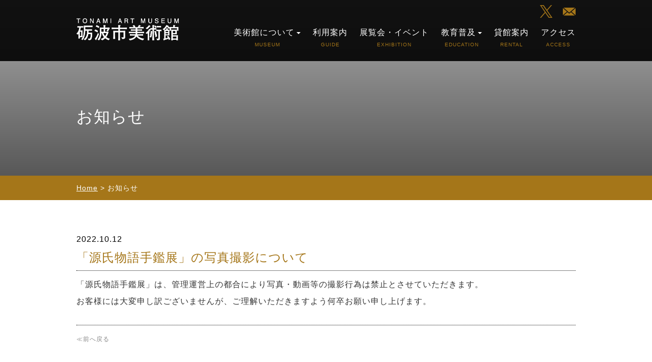

--- FILE ---
content_type: text/html; charset=UTF-8
request_url: https://www.tonami-art-museum.jp/archives/1754
body_size: 11464
content:
<!DOCTYPE html>
<html>
<head>
<meta charset="utf-8">
<meta http-equiv="X-UA-Compatible" content="IE=edge">
<meta name="viewport" content="width=device-width, initial-scale=1">
<title>砺波市美術館｜砺波市</title>
<link href="https://www.tonami-art-museum.jp/tonami-art-museum/css/drawer.css" rel="stylesheet">
<link href="https://www.tonami-art-museum.jp/tonami-art-museum/css/common.css" rel="stylesheet">
<link href="https://www.tonami-art-museum.jp/tonami-art-museum/css/aos.css" rel="stylesheet" />
<link href="https://www.tonami-art-museum.jp/tonami-art-museum/css/to-top.css" rel="stylesheet">
<link href="https://maxcdn.bootstrapcdn.com/font-awesome/4.7.0/css/font-awesome.min.css" rel="stylesheet">
<link href="https://www.tonami-art-museum.jp/tonami-art-museum/css/page.css" rel="stylesheet" type="text/css" />
<!-- Google tag (gtag.js) -->
<script async src="https://www.googletagmanager.com/gtag/js?id=G-T6BS0M54F0"></script>
<script>
  window.dataLayer = window.dataLayer || [];
  function gtag(){dataLayer.push(arguments);}
  gtag('js', new Date());

  gtag('config', 'G-T6BS0M54F0');
</script></head>
<body class="drawer drawer--right drawer--navbarTopGutter">
<!-- header▼ -->
<header class="drawer-navbar drawer-navbar--fixed" role="banner"><div class="header_b">
<div class="drawer-container">
<div class="drawer-navbar-header">
<div class="logo"><h1><a class="logo" href="https://www.tonami-art-museum.jp/"><span>砺波市美術館｜砺波市</span></a></h1></div>
<button type="button" class="drawer-toggle drawer-hamburger">
<span class="sr-only">toggle navigation</span>
<span class="drawer-hamburger-icon"></span>
</button>
</div>

<nav class="drawer-nav" role="navigation">
<!-- sns -->
<div id="sns" class="clearfix">
<div class="sns01"><a href="https://www.tonami-art-museum.jp/access#ac02"><img src="https://www.tonami-art-museum.jp/tonami-art-museum/img/icon_01.png" alt="1" /></a></div>
<div class="sns02"><a href="https://twitter.com/tonamiart" target="_blank"><img src="https://www.tonami-art-museum.jp/tonami-art-museum/img/icon_02.png" alt="2" /></a></div>
</div>
<!-- /sns -->
<ul class="drawer-menu drawer-menu--right">

<li class="drawer-dropdown">
<a class="drawer-menu-item menu-h" data-target="#" href="#" data-toggle="dropdown" role="button" aria-expanded="false">美術館について<span class="drawer-caret"></span><span class="br">MUSEUM</span></a>
<ul class="drawer-dropdown-menu">
<li><a class="drawer-dropdown-menu-item" href="https://www.tonami-art-museum.jp/museum">概要</a></li>
<li><a class="drawer-dropdown-menu-item" href="https://www.tonami-art-museum.jp/museum#01">沿革</a></li>
<li><a class="drawer-dropdown-menu-item" href="https://www.tonami-art-museum.jp/museum#02">建物</a></li>
<li><a class="drawer-dropdown-menu-item" href="https://www.tonami-art-museum.jp/museum#03">年報</a></li>
<li><a class="drawer-dropdown-menu-item" href="https://www.tonami-art-museum.jp/museum#04">関係法令</a></li>
</ul>
</li>
<li><a class="drawer-menu-item" href="https://www.tonami-art-museum.jp/guide">利用案内<span class="br">GUIDE</span></a></li>
<li><a class="drawer-menu-item" href="https://www.tonami-art-museum.jp/exhibition">展覧会・イベント<span class="br">EXHIBITION</span></a></li>

<li class="drawer-dropdown">
<a class="drawer-menu-item menu-h" data-target="#" href="#" data-toggle="dropdown" role="button" aria-expanded="false">教育普及<span class="drawer-caret"></span><span class="br">EDUCATION</span></a>
<ul class="drawer-dropdown-menu">
<li><a class="drawer-dropdown-menu-item" href="https://www.tonami-art-museum.jp/education">活動について</a></li>
<li><a class="drawer-dropdown-menu-item" href="https://www.tonami-art-museum.jp/education#ed01">子どもの造形アトリエ</a></li>
<li><a class="drawer-dropdown-menu-item" href="https://www.tonami-art-museum.jp/education#ed02">博物館実習</a></li>
</ul>
</li>

<li><a class="drawer-menu-item" href="https://www.tonami-art-museum.jp/rental">貸館案内<span class="br">RENTAL</span></a></li>
<li><a class="drawer-menu-item menu-r-0" href="https://www.tonami-art-museum.jp/access">アクセス<span class="br">ACCESS</span></a></li>
<h6><a href="https://www.tonami-art-museum.jp/tomonokai">友の会</a></h6>
<h6><a href="https://www.tonami-art-museum.jp/archives/category/info">お知らせ</a></h6>
<h6><a href="https://www.tonami-art-museum.jp/archives/category/column">コラム</a></h6>
<h6><a href="https://twitter.com/tonamiart" target="_blank">X（Twitter）</a></h6>
</ul>
</nav>

</div></div>
</header>
<!-- header△ -->
<!-- title▼ -->
<div id="title"><h2>お知らせ</h2></div>
<div class="panbox clearfix"><p class="pan w"><a href="https://www.tonami-art-museum.jp/">Home</a> > お知らせ</p></div>
<!-- title△ -->

<!------------ インフォメーション ------------>
<!-- contents▼ -->
<div class="container clearfix">
<!-- tex -->
<div class="tex">
<div class="post-1754 post type-post status-publish format-standard hentry category-info" id="post-1754">
<p class="i_date2">2022.10.12</p>
<h4 class="i_title">「源氏物語手鑑展」の写真撮影について</h4>
<div class="i_text_box clearfix">
<p><span>「源氏物語手鑑展」は、管理運営上の都合により写真・動画等の撮影行為は禁止とさせていただきます。</span></p>
<p><span>お客様には大変申し訳ございませんが、ご理解いただきますよう何卒お願い申し上げます。</span></p><div class="postmetadata alt">
<small></small>
</div></div>
<div class="back"><a href="javascript:history.back();">≪前へ戻る</a></div>
</div>

<!-- /tex -->
</div></div>
<!-- contents△ -->
<!-- footer▼ -->
<div id="footer" class="clearfix">
 <div class="footernav">
      <ul class="f_bo">
        <li class="ftstyle"><a href="https://www.tonami-art-museum.jp/">Home</a></li>
      </ul>
      <ul class="f_bo">
        <li class="ftstyle"><a href="https://www.tonami-art-museum.jp/museum">美術館について</a>
				<ul>
            <li class="ftstyle2"><a href="https://www.tonami-art-museum.jp/museum">└概要</a></li>
            <li class="ftstyle2"><a href="https://www.tonami-art-museum.jp/museum#01">└沿革</a></li>
            <li class="ftstyle2"><a href="https://www.tonami-art-museum.jp/museum#02">└建物</a></li>
            <li class="ftstyle2"><a href="https://www.tonami-art-museum.jp/museum#03">└年報</a></li>
            <li class="ftstyle2"><a href="https://www.tonami-art-museum.jp/museum#04">└関係法令</a></li>
          </ul>				
        </li>
      </ul>
      <ul class="f_bo">
        <li class="ftstyle"><a href="https://www.tonami-art-museum.jp/guide">ご利用案内</a>
          <ul>
            <li class="ftstyle2"><a href="https://www.tonami-art-museum.jp/guide">└開館日時</a></li>
            <li class="ftstyle2"><a href="https://www.tonami-art-museum.jp/tonami-art-museum/wp-content/uploads/2021/02/floorguide.pdf" target="_blank">└フロアガイド</a></li>
          </ul>
        </li>
      </ul>
      <ul class="f_bo">
        <li class="ftstyle"><a href="https://www.tonami-art-museum.jp/exhibition">展覧会・イベント</a>
          <ul>
            <li class="ftstyle2"><a href="https://www.tonami-art-museum.jp/archives/category/kikaku">└企画展</a></li>
            <li class="ftstyle2"><a href="https://www.tonami-art-museum.jp/archives/category/permanent">└常設展</a></li>
            <li class="ftstyle2"><a href="https://www.tonami-art-museum.jp/archives/category/event">└イベント</a></li>
            <li class="ftstyle2"><a href="https://www.tonami-art-museum.jp/tonami-art-museum/img/top/schedule.pdf" target="_blank">└スケジュール</a></li>
          </ul>
        </li>
      </ul>
      <ul class="f_bo">
        <li class="ftstyle"><a href="https://www.tonami-art-museum.jp/education">教育普及</a>
          <ul>
            <li class="ftstyle2"><a href="https://www.tonami-art-museum.jp/education">└活動について</a></li>
            <li class="ftstyle2"><a href="https://www.tonami-art-museum.jp/education#ed01">└子どもの造形アトリエ</a></li>
						<li class="ftstyle2"><a href="https://www.tonami-art-museum.jp/education#ed02">└博物館実習</a></li>
          </ul>
        </li>
      </ul>
     <ul class="f_bo">
        <li class="ftstyle"><a href="https://www.tonami-art-museum.jp/rental">貸館のご案内</a>
          <ul>
            <li class="ftstyle2"><a href="https://www.tonami-art-museum.jp/rental">└市民ギャラリー</a></li>
            <li class="ftstyle2"><a href="https://www.tonami-art-museum.jp/rental#r01">└市民アトリエ</a></li>
          </ul>
        </li>
      </ul>
     <ul class="f_bo">
        <li class="ftstyle"><a href="https://www.tonami-art-museum.jp/access">アクセス</a>
          <ul>
            <li class="ftstyle2"><a href="https://www.tonami-art-museum.jp/access">└周辺地図</a></li>
            <li class="ftstyle2"><a href="https://www.tonami-art-museum.jp/access#ac01">└交通案内</a></li>
            <li class="ftstyle2"><a href="https://www.tonami-art-museum.jp/access#ac02">└お問い合わせ</a></li>
          </ul>
        </li>
      </ul>
     <ul class="f_bo">
        <li class="ftstyle"><a href="https://www.tonami-art-museum.jp/tomonokai">友の会</a>
        </li>
      </ul>
     <ul class="f_bo">
        <li class="ftstyle"><a href="https://www.tonami-art-museum.jp/archives/category/info">お知らせ</a>
        </li>
      </ul> 
    </div>
<div class="footer_box">
<div class="f_box">
<div class="wrap">
<h5><a href=""><img src="https://www.tonami-art-museum.jp/tonami-art-museum/img/footer_logo.png" alt="砺波市美術館"/></a></h5>
</div>
<address>〒939-1383　富山県砺波市高道145-1<br> 
　TEL：<a href="tel:0763321001">0763-32-1001</a><br class="br-sp" />　FAX：0763-32-6361<br> 
開館時間：10：00～18：00（入場は17:30まで）<br class="br-sp" />　休館日：年末年始（12/29～1/3）、<br class="br-sp" />施設点検日等を除き無休<br> 
Copyright(C) TONAMI ART MUSEUM.
</address>
</div>
</div>
</div>
<!-- footer△ -->

<p class="pagetop"><a href="#wrap"><i class="fa fa-chevron-up"></i></a></p>
<script language="Javascript" type="text/javascript" src="https://www.tonami-art-museum.jp/tonami-art-museum/j/pagetop.js"></script>
<script>
$(document).ready(function() {
  var pagetop = $('.pagetop');
    $(window).scroll(function () {
       if ($(this).scrollTop() > 100) {
            pagetop.fadeIn();
       } else {
            pagetop.fadeOut();
            }
       });
       pagetop.click(function () {
           $('body, html').animate({ scrollTop: 0 }, 700);
              return false;
   });
});
</script>

<!-- drawer -->
<script src="https://cdnjs.cloudflare.com/ajax/libs/jquery/1.9.1/jquery.min.js"></script>
<script src="https://cdnjs.cloudflare.com/ajax/libs/iScroll/5.2.0/iscroll.js"></script>
<script src="https://cdnjs.cloudflare.com/ajax/libs/twitter-bootstrap/3.3.7/js/bootstrap.min.js"></script>
<script src="https://www.tonami-art-museum.jp/tonami-art-museum/j/drawer.min.js"></script>
  <script>
    $(document).ready(function() {
      $('.drawer').drawer();
    });
  </script>
	
<script src="https://www.tonami-art-museum.jp/tonami-art-museum/j/aos.js"></script>
<script>
AOS.init();
</script>
</body>
</html>

--- FILE ---
content_type: text/html; charset=UTF-8
request_url: https://www.tonami-art-museum.jp/tonami-art-museum/css/to-top.css
body_size: 22806
content:
<!DOCTYPE html>
<html>
<head>
<meta charset="utf-8">
<meta http-equiv="X-UA-Compatible" content="IE=edge">
<meta name="viewport" content="width=device-width, initial-scale=1">
<title>砺波市美術館｜砺波市</title>
<link href="https://www.tonami-art-museum.jp/tonami-art-museum/css/drawer.css" rel="stylesheet">
<link href="https://www.tonami-art-museum.jp/tonami-art-museum/css/common.css" rel="stylesheet">
<link href="https://www.tonami-art-museum.jp/tonami-art-museum/css/aos.css" rel="stylesheet" />
<link href="https://www.tonami-art-museum.jp/tonami-art-museum/css/to-top.css" rel="stylesheet">
<link href="https://maxcdn.bootstrapcdn.com/font-awesome/4.7.0/css/font-awesome.min.css" rel="stylesheet">
<link href="https://www.tonami-art-museum.jp/tonami-art-museum/css/top.css" rel="stylesheet">
<!-- Google tag (gtag.js) -->
<script async src="https://www.googletagmanager.com/gtag/js?id=G-T6BS0M54F0"></script>
<script>
  window.dataLayer = window.dataLayer || [];
  function gtag(){dataLayer.push(arguments);}
  gtag('js', new Date());

  gtag('config', 'G-T6BS0M54F0');
</script></head>
<body class="drawer drawer--right drawer--navbarTopGutter">
<!-- header▼ -->
<header class="drawer-navbar drawer-navbar--fixed" role="banner"><div class="header_b">
<div class="drawer-container">
<div class="drawer-navbar-header">
<div class="logo"><h1><a class="logo" href="https://www.tonami-art-museum.jp/"><span>砺波市美術館｜砺波市</span></a></h1></div>
<button type="button" class="drawer-toggle drawer-hamburger">
<span class="sr-only">toggle navigation</span>
<span class="drawer-hamburger-icon"></span>
</button>
</div>

<nav class="drawer-nav" role="navigation">
<!-- sns -->
<div id="sns" class="clearfix">
<div class="sns01"><a href="https://www.tonami-art-museum.jp/access#ac02"><img src="https://www.tonami-art-museum.jp/tonami-art-museum/img/icon_01.png" alt="1" /></a></div>
<div class="sns02"><a href="https://twitter.com/tonamiart" target="_blank"><img src="https://www.tonami-art-museum.jp/tonami-art-museum/img/icon_02.png" alt="2" /></a></div>
</div>
<!-- /sns -->
<ul class="drawer-menu drawer-menu--right">

<li class="drawer-dropdown">
<a class="drawer-menu-item menu-h" data-target="#" href="#" data-toggle="dropdown" role="button" aria-expanded="false">美術館について<span class="drawer-caret"></span><span class="br">MUSEUM</span></a>
<ul class="drawer-dropdown-menu">
<li><a class="drawer-dropdown-menu-item" href="https://www.tonami-art-museum.jp/museum">概要</a></li>
<li><a class="drawer-dropdown-menu-item" href="https://www.tonami-art-museum.jp/museum#01">沿革</a></li>
<li><a class="drawer-dropdown-menu-item" href="https://www.tonami-art-museum.jp/museum#02">建物</a></li>
<li><a class="drawer-dropdown-menu-item" href="https://www.tonami-art-museum.jp/museum#03">年報</a></li>
<li><a class="drawer-dropdown-menu-item" href="https://www.tonami-art-museum.jp/museum#04">関係法令</a></li>
</ul>
</li>
<li><a class="drawer-menu-item" href="https://www.tonami-art-museum.jp/guide">利用案内<span class="br">GUIDE</span></a></li>
<li><a class="drawer-menu-item" href="https://www.tonami-art-museum.jp/exhibition">展覧会・イベント<span class="br">EXHIBITION</span></a></li>

<li class="drawer-dropdown">
<a class="drawer-menu-item menu-h" data-target="#" href="#" data-toggle="dropdown" role="button" aria-expanded="false">教育普及<span class="drawer-caret"></span><span class="br">EDUCATION</span></a>
<ul class="drawer-dropdown-menu">
<li><a class="drawer-dropdown-menu-item" href="https://www.tonami-art-museum.jp/education">活動について</a></li>
<li><a class="drawer-dropdown-menu-item" href="https://www.tonami-art-museum.jp/education#ed01">子どもの造形アトリエ</a></li>
<li><a class="drawer-dropdown-menu-item" href="https://www.tonami-art-museum.jp/education#ed02">博物館実習</a></li>
</ul>
</li>

<li><a class="drawer-menu-item" href="https://www.tonami-art-museum.jp/rental">貸館案内<span class="br">RENTAL</span></a></li>
<li><a class="drawer-menu-item menu-r-0" href="https://www.tonami-art-museum.jp/access">アクセス<span class="br">ACCESS</span></a></li>
<h6><a href="https://www.tonami-art-museum.jp/tomonokai">友の会</a></h6>
<h6><a href="https://www.tonami-art-museum.jp/archives/category/info">お知らせ</a></h6>
<h6><a href="https://www.tonami-art-museum.jp/archives/category/column">コラム</a></h6>
<h6><a href="https://twitter.com/tonamiart" target="_blank">X（Twitter）</a></h6>
</ul>
</nav>

</div></div>
</header>
<!-- header△ --><!-- main▼ -->
<main role="main">
<section class="item">
<div id="main">
<div class="container">
<div id="metaslider-id-750" style="width: 100%;" class="ml-slider-3-20-2 metaslider metaslider-flex metaslider-750 ml-slider nav-hidden">
    <div id="metaslider_container_750">
        <div id="metaslider_750">
            <ul aria-live="polite" class="slides">
                <li style="display: block; width: 100%;" class="slide-4498 ms-image"><a href="https://www.tonami-art-museum.jp/archives/4479" target="_self"><img src="https://www.tonami-art-museum.jp/tonami-art-museum/wp-content/uploads/2025/12/59c65eebcc7edd66ca683386b0b15e5a.jpg" height="900" width="1800" alt="わくわく美術ツアー！砺波発・世界紀行" class="slider-750 slide-4498" title="わくわくスライダー" /></a></li>
                <li style="display: none; width: 100%;" class="slide-4430 ms-image"><a href="https://www.tonami-art-museum.jp/archives/4360" target="_self"><img src="https://www.tonami-art-museum.jp/tonami-art-museum/wp-content/uploads/2025/11/bb91dc6d64769b71997d0854237df326.jpg" height="900" width="1800" alt="" class="slider-750 slide-4430" title="R7親子の造形アトリエ_HPスライド画像" /></a></li>
                <li style="display: none; width: 100%;" class="slide-755 ms-image"><img src="https://www.tonami-art-museum.jp/tonami-art-museum/wp-content/uploads/2021/07/main02_900-e1625790930284.jpg" height="900" width="1800" alt="" class="slider-750 slide-755" title="main02_900" /></li>
                <li style="display: none; width: 100%;" class="slide-4001 ms-image"><a href="https://www.tonami-art-museum.jp/archives/3993" target="_self"><img src="https://www.tonami-art-museum.jp/tonami-art-museum/wp-content/uploads/2025/05/1880dcd525e8e9230eb13388d71719aa.jpg" height="900" width="1800" alt="" class="slider-750 slide-4001" title="HPスライダー（駐車場）" /></a></li>
            </ul>
        </div>
        
    </div>
</div></div></div>
</section>
</main>
<!-- main△ -->

<!-- info▼ -->
<div class="container">
<div class="cont clearfix" id="infogroup">
<div class="info_box2 clearfix" data-aos="fade-up">
<div class="parent">
<h2 class="title-section"><span class="main-txt">INFORMATION</span></h2>
<div class="in_b" data-aos="fade-up">
<a href="https://www.tonami-art-museum.jp/archives/category/info" class="button change-border01"><span class="change-border01__inner">お知らせ一覧 ></span></a>
<a href="https://www.tonami-art-museum.jp/archives/category/column" class="button change-border01"><span class="change-border01__inner">コラム一覧 ></span></a>
</div>
</div>
<hr>
<div class="info_box">
<p>2026.01.16<span class="info_catebl">コラム</span>
<span class="new-txt">NEW</span></p>
<h5><a href="https://www.tonami-art-museum.jp/archives/4547" rel="bookmark" title="Permanent Link to 「加賀谷 武 追悼展ー空間に挑む 」加賀谷さんを偲んで  杉本 積">「加賀谷 武 追悼展ー空間に挑む 」加賀谷さんを偲んで  <small><small>杉本 積</small></small></a></h5></div>
<div class="info_box">
<p>2026.01.14<span class="info_catebl">コラム</span>
<span class="new-txt">NEW</span></p>
<h5><a href="https://www.tonami-art-museum.jp/archives/4520" rel="bookmark" title="Permanent Link to けってい！となみ子ども審査員賞★結果発表★">けってい！となみ子ども審査員賞★結果発表★</a></h5></div>
<div class="info_box">
<p>2026.01.05<span class="info_catebl">お知らせ</span>
</p>
<h5><a href="https://www.tonami-art-museum.jp/archives/4431" rel="bookmark" title="Permanent Link to 1月の休館日につきまして">1月の休館日につきまして</a></h5></div>
<div class="info_box">
<p>2025.12.26<span class="info_catebl">お知らせ</span>
</p>
<h5><a href="https://www.tonami-art-museum.jp/archives/4472" rel="bookmark" title="Permanent Link to となみ芸術文化友の会　美術作品とのコラボレーション事業について">となみ芸術文化友の会　美術作品とのコラボレーション事業について</a></h5></div>
<div class="info_box">
<p>2025.12.13<span class="info_catebl">お知らせ</span>
</p>
<h5><a href="https://www.tonami-art-museum.jp/archives/4436" rel="bookmark" title="Permanent Link to 冬のワークショップ「美術館で旅きぶん 親子の造形アトリエ」参加者募集中">冬のワークショップ「美術館で旅きぶん 親子の造形アトリエ」参加者募集中</a></h5></div>
</div>
<div class="in_b2" data-aos="fade-up">
<ul class="in_b2_box">
<li><a href="https://www.tonami-art-museum.jp/archives/category/info" class="button change-border01"><span class="change-border01__inner">お知らせ一覧 ></span></a></li>
<li><a href="https://www.tonami-art-museum.jp/archives/category/column" class="button"><span class="change-border01__inner">コラム一覧 ></span></a></li>
</ul>
</div>
</div></div>
<!-- info△ -->

<!-- event▼ -->
<div class="container">
<div class="event_box clearfix" data-aos="fade-up">
<div class="parent">
<h2 class="evtitle-section"><span class="evmain-txt">EVENT</span></h2>
<div class="in_b" data-aos="fade-up"><a href="https://www.tonami-art-museum.jp/exhibition" class="button change-border01"><span class="change-border01__inner">イベントの一覧 ></span></a></div>
</div>
<div class="osusume_box clearfix">
<ul>
<li class="an02"><a href="https://www.tonami-art-museum.jp/archives/4540">
<div class="photo"><img width="2560" height="1334" src="https://www.tonami-art-museum.jp/tonami-art-museum/wp-content/uploads/2026/01/fba1be7c4ef138b79add6edb6282bdf2-scaled.jpg" class="attachment-full size-full" alt="" loading="lazy" srcset="https://www.tonami-art-museum.jp/tonami-art-museum/wp-content/uploads/2026/01/fba1be7c4ef138b79add6edb6282bdf2-scaled.jpg 2560w, https://www.tonami-art-museum.jp/tonami-art-museum/wp-content/uploads/2026/01/fba1be7c4ef138b79add6edb6282bdf2-768x400.jpg 768w, https://www.tonami-art-museum.jp/tonami-art-museum/wp-content/uploads/2026/01/fba1be7c4ef138b79add6edb6282bdf2-1536x800.jpg 1536w, https://www.tonami-art-museum.jp/tonami-art-museum/wp-content/uploads/2026/01/fba1be7c4ef138b79add6edb6282bdf2-2048x1067.jpg 2048w" sizes="(max-width: 2560px) 100vw, 2560px" /><span class="koen"></span></div>
<div class="osusume_tex"><div class="catebl"><p><span class="permanent" />常設展</p></div>
<p>2026/1/17（土）～2/23（月・祝）</p>
<h5>工芸の秀作 常設展示室1</h5></div></a></li><li class="an02"><a href="https://www.tonami-art-museum.jp/archives/4534">
<div class="photo"><img width="2560" height="1776" src="https://www.tonami-art-museum.jp/tonami-art-museum/wp-content/uploads/2026/01/6a90beac62f89a3fc4b82553b966cb87-scaled.jpg" class="attachment-full size-full" alt="" loading="lazy" srcset="https://www.tonami-art-museum.jp/tonami-art-museum/wp-content/uploads/2026/01/6a90beac62f89a3fc4b82553b966cb87-scaled.jpg 2560w, https://www.tonami-art-museum.jp/tonami-art-museum/wp-content/uploads/2026/01/6a90beac62f89a3fc4b82553b966cb87-768x533.jpg 768w, https://www.tonami-art-museum.jp/tonami-art-museum/wp-content/uploads/2026/01/6a90beac62f89a3fc4b82553b966cb87-1536x1066.jpg 1536w, https://www.tonami-art-museum.jp/tonami-art-museum/wp-content/uploads/2026/01/6a90beac62f89a3fc4b82553b966cb87-2048x1421.jpg 2048w" sizes="(max-width: 2560px) 100vw, 2560px" /><span class="koen"></span></div>
<div class="osusume_tex"><div class="catebl"><p><span class="permanent" />常設展</p></div>
<p>2026/1/17（土）～2/23（月・祝）</p>
<h5>加賀谷 武 追悼展 -空間に挑む 常設展示室2・3</h5></div></a></li><li class="an02"><a href="https://www.tonami-art-museum.jp/archives/4479">
<div class="photo"><img width="1534" height="2197" src="https://www.tonami-art-museum.jp/tonami-art-museum/wp-content/uploads/2025/12/poster.jpg" class="attachment-full size-full" alt="" loading="lazy" srcset="https://www.tonami-art-museum.jp/tonami-art-museum/wp-content/uploads/2025/12/poster.jpg 1534w, https://www.tonami-art-museum.jp/tonami-art-museum/wp-content/uploads/2025/12/poster-768x1100.jpg 768w, https://www.tonami-art-museum.jp/tonami-art-museum/wp-content/uploads/2025/12/poster-1072x1536.jpg 1072w, https://www.tonami-art-museum.jp/tonami-art-museum/wp-content/uploads/2025/12/poster-1430x2048.jpg 1430w" sizes="(max-width: 1534px) 100vw, 1534px" /><span class="koen"></span></div>
<div class="osusume_tex"><div class="catebl"><p><span class="kikaku" />企画展</p></div>
<p>2026年1月24日（土）〜2月23日（月・祝）</p>
<h5>わくわく美術ツアー！砺波発・世界紀行</h5></div></a></li></ul>
</div>
</div>
<!-- /event -->
<ul class="step_menu">
	<li><a href="https://www.tonami-art-museum.jp/archives/category/kikaku"><span>企画展</span></a></li>
	<li><a href="https://www.tonami-art-museum.jp/archives/category/permanent"><span>常設展</span></a></li>
	<li><a href="https://www.tonami-art-museum.jp/archives/category/event"><span>イベント</span></a></li>
</ul>
<!-- /infonav -->
<div class="in_b2" data-aos="fade-up"><a href="https://www.tonami-art-museum.jp/event" class="button change-border01"><span class="change-border01__inner">イベントの一覧 ></span></a></div>
</div>
<!-- event△ -->

<!-- バナー▼ -->
<!-- 展覧会案内 -->
<div class="tpbr clearfix" data-aos="fade-up"><a href="https://www.tonami-art-museum.jp/tonami-art-museum/img/top/schedule.pdf" target="_blank">
<div class="container">
<img class="pcbr" src="https://www.tonami-art-museum.jp/tonami-art-museum/img/top/tpbr_exin.png" alt="パソコン用の画像">
<img class="spbr" src="https://www.tonami-art-museum.jp/tonami-art-museum/img/top/tpbrs_exin.png" alt="スマートフォン用の画像">
</div></a></div>
<!-- グレーバナー -->
<div class="sozai clearfix" data-aos="fade-up">
<div class="container">
<div class="zenzai_kigata_l"><a href="https://tonamibunka.or.jp" target="_blank"><img src="https://www.tonami-art-museum.jp/tonami-art-museum/img/top/tpbr01.jpg" alt="公益財団法人砺波市花と緑と文化の財団" width="100%"/></a></div>
<div class="zenzai_kigata_r"><a href="https://www.tonami-art-museum.jp/tomonokai"><img src="https://www.tonami-art-museum.jp/tonami-art-museum/img/top/tpbr02.jpg" alt="となみ芸術文化友の会会員募集中！" width="100%"/></a></div>
</div></div>
<!-- バナー△ -->
<!-- footer▼ -->
<div id="footer" class="clearfix">
 <div class="footernav">
      <ul class="f_bo">
        <li class="ftstyle"><a href="https://www.tonami-art-museum.jp/">Home</a></li>
      </ul>
      <ul class="f_bo">
        <li class="ftstyle"><a href="https://www.tonami-art-museum.jp/museum">美術館について</a>
				<ul>
            <li class="ftstyle2"><a href="https://www.tonami-art-museum.jp/museum">└概要</a></li>
            <li class="ftstyle2"><a href="https://www.tonami-art-museum.jp/museum#01">└沿革</a></li>
            <li class="ftstyle2"><a href="https://www.tonami-art-museum.jp/museum#02">└建物</a></li>
            <li class="ftstyle2"><a href="https://www.tonami-art-museum.jp/museum#03">└年報</a></li>
            <li class="ftstyle2"><a href="https://www.tonami-art-museum.jp/museum#04">└関係法令</a></li>
          </ul>				
        </li>
      </ul>
      <ul class="f_bo">
        <li class="ftstyle"><a href="https://www.tonami-art-museum.jp/guide">ご利用案内</a>
          <ul>
            <li class="ftstyle2"><a href="https://www.tonami-art-museum.jp/guide">└開館日時</a></li>
            <li class="ftstyle2"><a href="https://www.tonami-art-museum.jp/tonami-art-museum/wp-content/uploads/2021/02/floorguide.pdf" target="_blank">└フロアガイド</a></li>
          </ul>
        </li>
      </ul>
      <ul class="f_bo">
        <li class="ftstyle"><a href="https://www.tonami-art-museum.jp/exhibition">展覧会・イベント</a>
          <ul>
            <li class="ftstyle2"><a href="https://www.tonami-art-museum.jp/archives/category/kikaku">└企画展</a></li>
            <li class="ftstyle2"><a href="https://www.tonami-art-museum.jp/archives/category/permanent">└常設展</a></li>
            <li class="ftstyle2"><a href="https://www.tonami-art-museum.jp/archives/category/event">└イベント</a></li>
            <li class="ftstyle2"><a href="https://www.tonami-art-museum.jp/tonami-art-museum/img/top/schedule.pdf" target="_blank">└スケジュール</a></li>
          </ul>
        </li>
      </ul>
      <ul class="f_bo">
        <li class="ftstyle"><a href="https://www.tonami-art-museum.jp/education">教育普及</a>
          <ul>
            <li class="ftstyle2"><a href="https://www.tonami-art-museum.jp/education">└活動について</a></li>
            <li class="ftstyle2"><a href="https://www.tonami-art-museum.jp/education#ed01">└子どもの造形アトリエ</a></li>
						<li class="ftstyle2"><a href="https://www.tonami-art-museum.jp/education#ed02">└博物館実習</a></li>
          </ul>
        </li>
      </ul>
     <ul class="f_bo">
        <li class="ftstyle"><a href="https://www.tonami-art-museum.jp/rental">貸館のご案内</a>
          <ul>
            <li class="ftstyle2"><a href="https://www.tonami-art-museum.jp/rental">└市民ギャラリー</a></li>
            <li class="ftstyle2"><a href="https://www.tonami-art-museum.jp/rental#r01">└市民アトリエ</a></li>
          </ul>
        </li>
      </ul>
     <ul class="f_bo">
        <li class="ftstyle"><a href="https://www.tonami-art-museum.jp/access">アクセス</a>
          <ul>
            <li class="ftstyle2"><a href="https://www.tonami-art-museum.jp/access">└周辺地図</a></li>
            <li class="ftstyle2"><a href="https://www.tonami-art-museum.jp/access#ac01">└交通案内</a></li>
            <li class="ftstyle2"><a href="https://www.tonami-art-museum.jp/access#ac02">└お問い合わせ</a></li>
          </ul>
        </li>
      </ul>
     <ul class="f_bo">
        <li class="ftstyle"><a href="https://www.tonami-art-museum.jp/tomonokai">友の会</a>
        </li>
      </ul>
     <ul class="f_bo">
        <li class="ftstyle"><a href="https://www.tonami-art-museum.jp/archives/category/info">お知らせ</a>
        </li>
      </ul> 
    </div>
<div class="footer_box">
<div class="f_box">
<div class="wrap">
<h5><a href=""><img src="https://www.tonami-art-museum.jp/tonami-art-museum/img/footer_logo.png" alt="砺波市美術館"/></a></h5>
</div>
<address>〒939-1383　富山県砺波市高道145-1<br> 
　TEL：<a href="tel:0763321001">0763-32-1001</a><br class="br-sp" />　FAX：0763-32-6361<br> 
開館時間：10：00～18：00（入場は17:30まで）<br class="br-sp" />　休館日：年末年始（12/29～1/3）、<br class="br-sp" />施設点検日等を除き無休<br> 
Copyright(C) TONAMI ART MUSEUM.
</address>
</div>
</div>
</div>
<!-- footer△ -->

<p class="pagetop"><a href="#wrap"><i class="fa fa-chevron-up"></i></a></p>
<script language="Javascript" type="text/javascript" src="https://www.tonami-art-museum.jp/tonami-art-museum/j/pagetop.js"></script>
<script>
$(document).ready(function() {
  var pagetop = $('.pagetop');
    $(window).scroll(function () {
       if ($(this).scrollTop() > 100) {
            pagetop.fadeIn();
       } else {
            pagetop.fadeOut();
            }
       });
       pagetop.click(function () {
           $('body, html').animate({ scrollTop: 0 }, 700);
              return false;
   });
});
</script>

<!-- drawer -->
<script src="https://cdnjs.cloudflare.com/ajax/libs/jquery/1.9.1/jquery.min.js"></script>
<script src="https://cdnjs.cloudflare.com/ajax/libs/iScroll/5.2.0/iscroll.js"></script>
<script src="https://cdnjs.cloudflare.com/ajax/libs/twitter-bootstrap/3.3.7/js/bootstrap.min.js"></script>
<script src="https://www.tonami-art-museum.jp/tonami-art-museum/j/drawer.min.js"></script>
  <script>
    $(document).ready(function() {
      $('.drawer').drawer();
    });
  </script>
	
<script src="https://www.tonami-art-museum.jp/tonami-art-museum/j/aos.js"></script>
<script>
AOS.init();
</script>
<link rel='stylesheet' id='metaslider-flex-slider-css'  href='https://www.tonami-art-museum.jp/tonami-art-museum/wp-content/plugins/ml-slider/assets/sliders/flexslider/flexslider.css?ver=3.20.2' type='text/css' media='all' property='stylesheet' />
<link rel='stylesheet' id='metaslider-public-css'  href='https://www.tonami-art-museum.jp/tonami-art-museum/wp-content/plugins/ml-slider/assets/metaslider/public.css?ver=3.20.2' type='text/css' media='all' property='stylesheet' />
<script type='text/javascript' src='https://www.tonami-art-museum.jp/tonami-art-museum/wp-includes/js/jquery/jquery.min.js?ver=3.5.1' id='jquery-core-js'></script>
<script type='text/javascript' src='https://www.tonami-art-museum.jp/tonami-art-museum/wp-includes/js/jquery/jquery-migrate.min.js?ver=3.3.2' id='jquery-migrate-js'></script>
<script type='text/javascript' src='https://www.tonami-art-museum.jp/tonami-art-museum/wp-content/plugins/ml-slider/assets/sliders/flexslider/jquery.flexslider.min.js?ver=3.20.2' id='metaslider-flex-slider-js'></script>
<script type='text/javascript' id='metaslider-flex-slider-js-after'>
var metaslider_750 = function($) {$('#metaslider_750').addClass('flexslider');
            $('#metaslider_750').flexslider({ 
                slideshowSpeed:4000,
                animation:"fade",
                controlNav:false,
                directionNav:true,
                pauseOnHover:true,
                direction:"horizontal",
                reverse:false,
                animationSpeed:700,
                prevText:"Previous",
                nextText:"Next",
                fadeFirstSlide:true,
                slideshow:true
            });
            $(document).trigger('metaslider/initialized', '#metaslider_750');
        };
        var timer_metaslider_750 = function() {
            var slider = !window.jQuery ? window.setTimeout(timer_metaslider_750, 100) : !jQuery.isReady ? window.setTimeout(timer_metaslider_750, 1) : metaslider_750(window.jQuery);
        };
        timer_metaslider_750();
</script>
</body>
</html>

--- FILE ---
content_type: text/css
request_url: https://www.tonami-art-museum.jp/tonami-art-museum/css/common.css
body_size: 8657
content:
body, h1, h2, h3, h4, h5, h6, p, div, dt, dd, dl, img, input, form, ul, li, span, iframe {
	margin: 0px;
	padding: 0px;
vertical-align: bottom;
}
body {
font-family: "Hiragino Kaku Gothic ProN", "ヒラギノ角ゴ ProN W3", "メイリオ", Meiryo, "ＭＳ Ｐゴシック", "MS PGothic", sans-serif;
font-feature-settings : "palt";
letter-spacing: 1px;
color: #333333;
font-size: 16px;
line-height:1.8em;
}
a {
 text-decoration: none;
}
img {
 border: 0;
 vertical-align: bottom;
}
.clearfix:after {
	content: "."; 
	display: block;
	clear: both;
	height: 0;
	visibility: hidden;
}

.clearfix {
	min-height: 1px;
overflow:hidden;
}

* html .clearfix {
	height: 1px;
	/*¥*//*/
	height: auto;
	overflow: hidden;
	/**/
}

.item {
  text-align: center;
  color: #fff;
  margin-top:20px;
}

.header_b {
  background-color: rgba(0,0,0,1);
  height: 100px;
}
.logo {
  padding: 20px 6% 0px 6%;
}
h1 a {
	background: url(../img/logo.png) no-repeat;
	background-size: 160px 60px;
  display: block;
  width: 160px;
  height: 60px;
  margin: 0;
}
h1 a span {
display: none;
}
.drawer-hamburger {
  margin: 28px 0px 0px 0px;
}

.header_b h5 a,
.tel {
display: none;
}
.header_b h6 a {
	color: #FFF;
	padding: .75rem;
  font-size: 1rem;
  font-weight: normal;
  line-height: 3em;
}
.header_b h6 a:hover {color: #fcf0c2;}
.header_b h7 a {
	background: url(../img/tel_s.png) no-repeat;
	background-size: 188px 36px;
  display: block;
  width: 188px;
  height: 36px;
}

.container, .w {padding: 0px 6%;}
img {vertical-align: bottom;}

.pagetop {display: none;position: fixed;bottom: 20px;right: 20px;}
.pagetop a {display: block;background-color: #6d6d6d;text-align: center;color: #FFF;font-size: 12px;text-decoration: none;padding: 3px 11px 6px 11px;filter:alpha(opacity=80);-moz-opacity: 0.8;opacity: 0.8;}
.pagetop a:hover {display: block;background-color: #9b9b9b;text-align: center;color: #fff;text-decoration: none;}

/* ------------------------------------- */
/*	event
/* ------------------------------------- */
h5, p{margin:0;padding:0;border:0;}
*, *:before, *:after{-webkit-box-sizing:border-box;-moz-box-sizing:border-box;-o-box-sizing:border-box;-ms-box-sizing:border-box;box-sizing:border-box;}
.osusume_box{margin:0 0 10px 0;}
.osusume_box ul{list-style-type:none;width:100%;margin:0;padding:0;}
.osusume_box li{width:100%;margin:10px 0 10px 0px;background-color:#fcf0c2;padding:0;float:left;
height:auto;overflow: hidden;
}
.osusume_box li p{-webkit-filter:opacity(100%);filter:opacity(100%);-webkit-transition:.3s ease-in-out;transition:.3s ease-in-out;}
.osusume_box li a:hover, .osusume_box a:hover img, .osusume_box a:hover p{-webkit-filter:opacity(90%);filter:opacity(90%);}
.osusume_tex p{float:none;font-size:80%;line-height:150%;font-weight:normal;text-align:left;color:#a57619;font-weight:normal;}
.osusume_tex h5 {text-decoration:none;float:left;font-weight:normal;font-size:80%;line-height:150%;color:#000;}
.osusume_box h5 a:hover{text-decoration:underline;}
.info_koen, .info_art{width:52px;height:52px;float:left;margin:0px 10px 0px 0px;position:relative;z-index:100}
.info_koen{background:url(../img/top/category-koen.png) no-repeat 0px 0px;background-size:52px 52px;}
.info_art{background:url(../img/top/category-art.png) no-repeat 0px 0px;background-size:52px 52px;}
img.noimage {width:50%;height:auto;}

.photo img {
	width: 100%;
	height: 100%;
	position: absolute;
	top: 0;
	object-fit: cover;
}

.photo{overflow:hidden;height:190px;position:relative;width:50%;float:left;}
.osusume_tex{width:48%;padding:10px;float:right;}


@media screen and (min-width:768px){
.container, .w{max-width:748px;margin:0 auto;}
.osusume_box ul{
list-style: none;
flex-wrap: wrap;
display: flex;
}
.osusume_box li{
width: calc(100% / 3 - 20px);
margin-right:30px;
display: flex;
flex-direction: column;
}
.osusume_box li:nth-child(3n) {
margin-right:0
}
.osusume_tex{width:100%;flex-grow: 1;padding:10px;}
.photo {
	width: 100%;
	max-width: 100%;
	margin: 0;
	position: relative;
	padding-bottom: 100%;
	height: 0;
}
.photo::before {
	content: "";
	display: block;
	padding-top: 100%;
}
}
@media screen and (min-width:980px){
.container, .w{max-width:980px;padding:0;}

}
/* eventボタン */
.step_menu {display:table;table-layout: fixed;width:100%;margin: 0 0 20px 0;}
.step_menu li {display:table-cell;vertical-align:middle;text-align:center;padding:0 2px;list-style: none;}
.step_menu li a {text-decoration: none;font-size: 100%;line-height: 1.4;color: #fff;border-right: 1px solid #fff;background-color: #a57619;display: block;height: 100%;padding:14px 0;}
.step_menu li a span{color: #FFF;position: relative;padding-left: 30px;}
.step_menu li a span::before{content: "";position: absolute;top: 50%;left: 0;width: 7px;height: 7px;border-top: 1.5px solid #fff;border-right: 1.5px solid #fff;transform: rotate(45deg);margin-top: -5px;}
.step_menu li a:hover,.step_menu li a span:hover{background:#c79832}
@media screen and (max-width: 600px) {
.step_menu {margin: 10px 0 20px  0px ;}
.step_menu li a {font-size: 80%;line-height: 1.0;}
.step_menu li a span{padding-left: 16px;}
}
@media screen and (min-width: 601px) {
.step_menu li a {padding:20px 0;}
}

/* ------------------------------------- */
/*	 snsアイコン
/* ------------------------------------- */
.sns {display: block;float:right;}
.sns01 img {width:25px;height:25px;margin: 10px 0px 0px 0px;float:right;}
.sns02 img {width:25px;height:25px;margin: 10px 20px 0px 0px;float:right;}
@media screen and (max-width: 979px) {
.sns, .sns01 img,.sns02 img  {display: none;}}

/* ------------------------------------- */
/*	 resposive768
/* ------------------------------------- */
@media screen and (min-width: 738px) {
.header_b {
  height: 100px;
}
.logo {
  padding: 12px 6% 0px 6%;
}
h1 a {
	background-size: 201px 75px;
  display: block;
  width: 201px;
  height: 75px;
}
.drawer-hamburger {
  margin: 32px 0px 0px 0px;
}
.release a {
	background-size: 192px 55px;
  width: 192px;
  height: 55px;
}
}
/* ------------------------------------- */
/*	 resposive980
/* ------------------------------------- */

@media screen and (min-width: 980px) {
.header_b {
  background-color: rgba(0,0,0,0.9);
  height: 120px;
	width:100%;
	margin: 0px auto;
}
.logo {
  padding: 20px 0 0 0px;
}
.header_b h5 a {
display: block;
	color: #FFF;
  background-color: #0069d6;
	float:right;
    border-radius: 0px 0px 5px 5px;        /* CSS3草案 */  
    -webkit-border-radius: 0px 0px 5px 5px;    /* Safari,Google Chrome用 */  
    -moz-border-radius: 0px 0px 5px 5px;   /* Firefox用 */  
  margin: 0px 20px 0 0px;
  padding: 3px 10px;
	-webkit-filter: opacity(100%);
	filter: opacity(100%);
	-webkit-transition: .3s ease-in-out;
	transition: .3s ease-in-out;
	text-decoration: none;
}
.header_b h5 a:hover {
	-webkit-filter: opacity(70%);
	filter: opacity(70%);
	text-decoration: none;
}
.header_b h5 a span img {
	width:21px;
	height:14px;
	float: left;
	margin: 7px 5px 0px 0px;
}
.header_b h6 a,
.header_b h7 a {
display: none;
}

.drawer-hamburger {
  margin: 10px 0 0 0;
}
.container, .w {
width: 980px;
margin: 0px auto;
}
}

/*footer
/* ------------------------------------- */
#footer{width:100%;background-color:#000;}
.footernav{display:none}
.footer_box{width:100%;text-align:center;margin:0 auto;background:#000;color:#FFF;padding:20px 0 20px 0}
.f_box{padding:10px;width:100%;font-size:85%}
.f_box address{font-style:normal;font-size:98%;text-align:center;line-height: 22px}
.f_box a{color:#fff;}
.f_box span{color:#FFF;font-size:70%;}
.f_t{display:none;}
.f_box h5 img {width:160px;height:80px;margin:0 0 20px 0;}
.wrap{text-align:center;}

@media screen and (min-width:768px){
.footernav{display:block;text-align:left;background:#000;color:#a57619;width:980px;margin:0 auto;padding:30px 0;}
.footernav ul{line-height:1.8;font-size:96%;margin:0;}
.f_bo{display:inline-block;vertical-align:top;}
.footernav ul li{padding-left:18px;list-style-type:none;}
.footernav ul li a{padding:0 0 .25em .60em;border-left:3px solid #a57619;}
.footernav ul li ul li a{background:none;list-style-type:none;padding-left:0;border-left:none;}
.f_box{text-align:left;}
.f_box .br_sp{display:none;}
.f_box:after{content:"";display:block;clear:both}
.ftstyle a{color: #a57619;}
.ftstyle2 a{color: #fff;}
}
/* ------------------------------------- */
/*	 改行
/* ------------------------------------- */
@media screen and (min-width: 650px){	
  .br-pc { display:block; }
  .br-sp { display:none; }
}
@media screen and (max-width: 650px){	
  .br-pc { display:none; }
  .br-sp { display:block; }
}

@media (min-width: 751px) {
a[href*="tel:"] {
pointer-events: none;
cursor: default;
text-decoration: none;
}
}

--- FILE ---
content_type: text/css
request_url: https://www.tonami-art-museum.jp/tonami-art-museum/css/page.css
body_size: 19084
content:
@charset "UTF-8";

/*==============
調整
==============*/
html {
scroll-padding-top: 200px;
}

.google-maps {
position: relative;
padding-bottom: 75%; // これが縦横比
height: 0;
overflow: hidden;
}
.google-maps iframe {
position: absolute;
top: 0;
left: 0;
width: 100% !important;
height: 100% !important;
}
/* ------------------------------------- */
/*	 title
/* ------------------------------------- */
#title{
background: -moz-linear-gradient(top, #bababa, #333333);
  background: -webkit-linear-gradient(top, #bababa, #333333);
  background: linear-gradient(to bottom, #bababa, #333333);

background-size: 533px 235px;
	height:235px;
margin: -88px 0px 0px 0px;
}
#title h2 {
font-feature-settings : "palt";
letter-spacing: 1px;
padding: 167px 6% 0px 6%;
font-size: 134%;
font-weight: normal;
color: #FFF;}
.panbox {
margin: 0;
padding: 10px 0;
background-color: #a57619
}
.pan {
font-size: 90%;
color: #fff;
}
.pan a {
color: #fff;
text-decoration: underline;
}
.pan a:hover {
color: #fff;
text-decoration: underline;
}

/*	tex
/* ------------------------------------- */
.tex,
.tex_archive{
clear: both;
padding: 6% 0px;
line-height:1.8em;
}
.tex img {
	border: 0;
max-width: 100%;
height: auto;
margin: 0 auto;
}
.tex a {
	color: #a57619;
}

.tex a:hover {
	color: #c79832;
	text-decoration: underline;
}
.tex img a {
	border: 0;
}
.tex a:hover img {
  opacity: 0.6;
  transition: 0.5s;
}
.tex p,
.tex_archive p{
line-height:2.1em;
}


img.centered,
img.alignright,
img.alignleft,
img.alignnone {
    display: block;
    margin-left: auto;
    margin-right: auto;
    margin-bottom: 4%;
clear:both;
}
.alignright {
  float: none;
}
.alignleft {
  float: none;
}

.m {
	margin: 0px 0px 20px 0px;
	width: 95%;
  background: linear-gradient(#6ACA6A, #00A500);
position:relative;
border-radius: 10px;
	padding: 15px 0px 15px 5%;
}
.m2 {
	margin: 0px 0px 20px 0px;
	width: 95%;
	background: #F60;
position:relative;
border-radius: 10px;
	padding: 15px 0px 15px 5%;
}
.m h4,
.m2 h4 {
	font-size:130%;
	line-height:1.4em;
	font-weight: normal;
	color: #FFF;
 border-left: #FFF 3px solid; 
	padding: 0px 0px 0px 10px;
}


hr {
	border-width: 1px 0px 0px 0px; /* 太さ */
	border-style: dotted; /* 線種 */
	border-color: #000; /* 線色 */
	height: 1px; /* 高さ */
    max-width: 100%;
clear:both;
margin: 30px 0px 15px 0px;
}
/*	arvhive
/* ------------------------------------- */
.info_box {
	border-bottom: #000 dotted 1px;
	margin: 0px 0px 15px 0px;
	padding: 0px 0px 15px 0px;
	width: 100%;
}
.info_box2{
	border-bottom: #666 dotted 1px;
	margin: 0px 0px 15px 0px;
	padding: 0px 0px 15px 0px;
	width: 100%;
}
.i_box{
	float:left;
width: 75%;
}
.i_date{
	color: #a57619;
	margin: 0px 10px 0px 0px;
}
.i_text {
	margin: 0px 0px 0px 0px;
}
.i_m{
	color: #000;
	margin: 0px 10px 0px 0px;
	clear:both;
}
.i_text span {
	color: #000;
	font-weight: normal;
	font-size:80%;
}

.i_text a {
	color: #000;
	font-weight: normal;
}
.i_text a:visited {
	color: #000;
	text-decoration: underline;
}
.i_text a:hover {
	color: #a57619;
	text-decoration: underline;
}
.i_date2{
	color: #000;
}
.i_title{
	color: #a57619;
	font-size: 150%;
	line-height: 170%;
	margin: 0px 0px 10px 0px;
	padding: 0px 0px 5px 0px;
	font-weight: normal;
	border-bottom: #000 dotted 1px;
}
.i_m2{
	color: #000;
	font-size: 110%;
	line-height: 170%;
	margin: 0px 0px 10px 0px;
	padding: 0px 0px 5px 0px;
	font-weight: normal;
	border-bottom: #000 dotted 1px;
}
.i_text_box{
	border-bottom: #000 dotted 1px;
	margin: 0px 0px 10px 0px;
	padding: 0px 0px 30px 0px;
}
.back{
	color: #888;
width: 100%;
	font-size: 12px;
	line-height: 14px;
	margin: 20px 0px 20px 0px;
	clear:both;
}
.back a {
	text-decoration: none;
	color: #888;
}
.back a:visited {
	color: #888;
	text-decoration: underline;
}
.back a:hover {
	color: #999;
	text-decoration: underline;
}

/*	 pagination
/* ------------------------------------- */
.pagination {
	clear: both;
	padding: 20px 0;
	position: relative;
	font-size: 12px;
	line-height: 12px;
        text-align: center;
}
.pagination-box {
	display: inline-block;
}
.pagination span, .pagination a {
	display: block;
	float: left;
	margin: 2px 2px 2px 0;
	padding: 8px 10px 8px 10px;
	text-decoration: none;
	width: auto;
	color: #fff; /* 文字色 */
	background: #000; /* 背景色 */
}
.pagination a:hover{
	color: #fff; /* マウスホバー時の文字色 */
	background: #6d6d6d; /* マウスホバー時の背景色 */
}
.pagination .current{
	padding: 8px 10px 8px 10px;
	background:#6d6d6d; /* 現在のページの文字色 */
	color: #fff; /* 現在のページの背景色 */
}
/* form
/* ------------------------------------- */
.screen-reader-response ul {
	display: none;
}
dl.fo {
	width: 100%;
	color: #333333;
	margin: 20px 0px 0px 0px;
	padding: 0px 0px 0px 0px;
	border-top: #00A500 solid 1px;
	background: #E7F5DF;
}
.fo_box {
	width: 100%;
	border-bottom: #00A500 solid 1px;
	padding: 0px 0px 0px 0px;
}
dl.fo2 {
	width: 100%;
	color: #333333;
	margin: 20px 0px 0px 0px;
	padding: 0px 0px 0px 0px;
	border-top: #00A500 solid 1px;
	background: #E7F5DF;
}
.fo_box2 {
	width: 100%;
	border-bottom: #00A500 solid 1px;
	padding: 0px 0px 0px 0px;
}
dl.fo dt,
dl.fo2 dt {
	width: 100%;
	margin: 0px 0px 0px 0px;
	padding: 10px;
	float: left;
	color: #630;
	line-height: 120%;
	border-bottom: #00A500 solid 1px;
}
dl.fo dd,
dl.fo2 dd {
	width: 100%;
	padding: 10px;
	float: left;
	background-color: #FFF;
}
.fo2_2 {
	background-color: #FFF;
	height: 30px;
}
p.fo_tex01 {
	font-size: 12px;
	color: #333333;
	line-height: 19px;
	padding: 0px 0px 10px 0px;
}
.f_b {
	padding: 10px 0px 20px 0px;
	background-color: #FFF;
	text-align:left;
}
.er {
	font-size: 15px;
	color: #FF3300;
	line-height: 20px;
	margin: 0px 0px 10px 0px;
}
.f_t2 {
	font-size: 12px;
	color: #663300;
	line-height: 17px;
	padding: 2px;
}
.t_red_b {
	font-size: 110%;
	color: #FF3300;
}
.red {
	color: #FF3300;
}
.t_m {
	line-height: 160%;
}
span.wpcf7-list-item { display: block; }
.delivery{
	background: #FCF7EA;
	width: 100%;
	padding: 10px 0px;
}
input[type=checkbox] {
	float: left;
	margin: 7px 0px 0px 0px;
}
.wpcf7-not-valid-tip {
		color: #FF3300;
		margin: 0px 0px 0px 10px;
}
/* qa
/* ------------------------------------- */
.ewd-ufaq-post-margin-symbol {
    display:none !important;
    }
.ufaq-faq-title {
    background-color:#ECF4D4;
    padding: 10px 20px !important;
    }
.ufaq-faq-title a {
	color: #00A500;
    }
.ufaq-faq-title-text h4 {
    background-color:#ECF4D4;
	font-weight: normal;
	font-size:120%;
    }
.ufaq-faq-body {
    border:solid 1px #ECF4D4;
    border-top:none;
    padding: 20px !important;
	margin: 0px 0px 20px 0px;
    }

	
/* ------------------------------------- */
/*	 resposive480
/* ------------------------------------- */
@media screen and (min-width: 480px) {
/*	title
/* ------------------------------------- */
#title{
background: -moz-linear-gradient(top, #bababa, #333333);
  background: -webkit-linear-gradient(top, #bababa, #333333);
  background: linear-gradient(to bottom, #bababa, #333333);
background-size: 1000px 275px;
	height:250px;
}
#title h2 {
padding: 175px 6% 0px 6%;
font-size: 150%;
}

}

/* ------------------------------------- */
/*	 resposive768
/* ------------------------------------- */
@media screen and (min-width: 768px) {
#title{
	margin: -115px 0px 0px 0px;
	height:267px;
  }
#title h2 {
padding: 172px 0px 0px 0px;
  margin: 6% 0 6% 6%;
font-weight:400;
font-size: 200%;
letter-spacing:1px;
}
.tex {
padding: 40px 0px;
}
/*	about
/* ------------------------------------- */
.about_l {
	width:48%;
	float: left;
}
.about_r {
	width:48%;
	float: right;
}
/*	 pagination
/* ------------------------------------- */
.pagination {
	font-size: 14px;
	line-height: 14px;
}
.pagination span, .pagination a {
	padding: 10px 15px 10px 15px;
}
.pagination .current{
	padding: 10px 15px 10px 15px;
}


.m {
	width: 98%;
	padding: 15px 0px 15px 2%;
}
.m2 {
	width: 98%;
	padding: 15px 0px 15px 2%;
}

}

/* ------------------------------------- */
/*	 resposive980
/* ------------------------------------- */
@media screen and (min-width: 980px) {
#title{
background: -moz-linear-gradient(top, #bababa, #333333);
  background: -webkit-linear-gradient(top, #bababa, #333333);
  background: linear-gradient(to bottom, #bababa, #333333);
background-size: 2000px 550px;
	height:400px;
  }
#title h2 {
padding: 270px 0px 0px 0px;
width: 980px;
margin: 0px auto;
}
.tex {
padding: 60px 0px;
}
/*	arvhive
/* ------------------------------------- */
.i_date,
.i_text{
	float: left;
}
.info_box img {
width: 70px;
height: 70px;
float: left;
padding: 1px;
margin: 0px 10px 0px 0px;
}

img.centered {
    display: block;
    margin-left: auto;
    margin-right: auto;
    margin-bottom: 20px;
clear:none;
}
img.alignright {
    margin-left: 20px;
    margin-right: 0;
    margin-bottom: 20px;
    display: inline;
clear:none;
}
img.alignleft {
    margin-left: 0;
    margin-right: 20px;
    margin-bottom: 20px;
    display: inline;
clear:none;
}
img.alignnone {
    margin-left: 0;
    margin-right: 0;
    margin-bottom: 20px;
clear:none;
}
.alignright {
  float: right;
}
.alignleft {
  float: left;
}
/* form
/* ------------------------------------- */
dl.fo {
	width: 980px;
}
.fo_box {
	width: 980px;
}
dl.fo2 {
	width: 980px;
}
.fo_box2 {
	width: 980px;
}
dl.fo dt,
dl.fo2 dt {
	width: 180px;
	text-align: right;
	border-bottom: none;
}
dl.fo dd,
dl.fo2 dd {
	width: 760px;
}
.f_b {
	text-align:left;
}
}

/* ------------------------------------- */
/*	 h4.midasi
/* ------------------------------------- */
h4.midasi {
width: 100%;
font-weight: normal;
padding: .7em 0.75em;
font-size: 1.2em;
color: #fff;
margin: 20px 0;
background-color: #000;
text-align: left;
}
h4.midasi span {
font-size: 70%;
margin: 0 0 0 10px;
}
h4:after{
content: "";
display: block;
height: 0;
clear: both;
visibility: hidden;
}
.performance h4,
h4.midasi_art {
font-size: 140%;
color: #a57619;
padding: 0 0 5px 0;
margin: 30px 0 10px 0;
border-bottom: 2px solid #a57619;
font-weight: normal;
}
@media screen and (min-width: 768px) {
	h4.midasi {
font-size: 1.5em;
margin: 10px 0;
clear: both;
}}

/* ------------------------------------- */
/* goods
---------------------------------------------------- */
.gt{padding: 0px 0 5px 0;font-weight:bold;}
.goods{margin-top: 0;}
.goods ul{margin: 0;padding: 0;display:-webkit-box;display:-moz-box;display:-ms-flexbox;display:-webkit-flex;display:-moz-flex;
display:flex;-webkit-box-lines:multiple;-moz-box-lines:multiple;-webkit-flex-wrap:wrap;-moz-flex-wrap:wrap;-ms-flex-wrap:wrap;flex-wrap:wrap;}
.goods ul li img{max-width: 100%;height:auto; padding: 5px 0}
.goods li a:hover{text-decoration: underline;}
.goods ul:after {content: "";clear: both;display: block;}
.goods ul li {display: block;width: 48.56%;margin-right: 2.88%;}
@media (max-width:767px){
.goods ul li:nth-child(2n) {margin-right: 0;}}

.goods li a h4 {color:#0069d6;font-weight:normal;margin: 10px 0 0 0;text-align:center;font-size:100%;line-height: 1.3; }
.goods a img {max-width: 100%;}
.goods .itemsoldout{text-align:center;color: #FF3300;padding: 0.3em 0;margin: -.5em 0 2em 0;font-weight: bold;border: solid 2px #00aaf0;font-size:80%;}
@media screen and (min-width: 768px) {
.goods li a h4 {font-size:100%;line-height: 1.5; }
.goods ul li {width: 31.42%; margin-right: 2.87%;}
.goods ul li:nth-child(3n) { margin-right: 0;}
.goods .itemsoldout{padding: 0.5em 1em;font-size:90%;}}
.goods {margin: 20px 0px 0px 0px;}
.goods_p {float: left;width: 100%;margin: 0px 0px 3px 0px;}
.goods_p2 {float: left;width: 33.3%;margin: 0px 0 5px 0px;}
.goods_p img,
.goods_p2 img {width: 100%;vertical-align: bottom;border: #ffffff 1px solid;}
.goods_p2 a:hover img {opacity: 0.6;transition: 0.5s;}
.goods_imgb {text-align: left;}

@media screen and (min-width: 768px) {
.goods {width: 100%;}
.goods_p_box {float: left;width: 410px;margin: 0px 15px 0px 0px;}
.goods_p {margin: 0px 0px 4px 0px;}
.goods_p img {width: 402px;margin: 10px 0px 0px 0px;}
.goods_p2 {float: left;width: 130px;margin: 0px 6px 5px 0px;}
.goods_p2 img {width: 130px;}}

.image_s{
  position: relative;
  width: 100%;
  padding-top: 80%;
  overflow: hidden;
  margin: 0 auto;
}
.image_s img{
/* 画像を上下左右に中央配置する（絶対指定） */
  position: absolute;
  top: 50%;
  left: 50%;
  -webkit-transform: translate(-50%, -50%);
  -ms-transform: translate(-50%, -50%);
  transform: translate(-50%, -50%);
  /* 画像の最大サイズは枠の1.5倍まで */
  max-width: 120%;
  max-height: 120%;
}

.goods_p {padding: 2px 0 15px 0;font-size:85%;}


/* ------------------------------------- */
/* 一覧
---------------------------------------------------- */
.pl_box {
margin: 20px 0;
}
.pl_p {
width: 100%;
margin: 0 auto;
padding: 0;
text-align: center;
}
.pl_p img {
width: 100%;
height: auto
}
.pl_t {
width: 100%;
margin: 10px 0 0 0
}
.pl_t div {
width: 100%;
margin: 0 0 9px 0;
}
.pl_t dl dt {
width: 20%;
color: #FFF;
background: #a57619;
float: left;
padding: 4px 0;
margin: 0 2% 0 0;
text-align: center;
}
.pl_t dl dd {
float: right;
width: 76%;
padding: 4px 0;
color: #a57619;
}
.performance {
width: 100%;
}
.setumei {
padding: 15px 0 0 0;
}
.remarks {
    color: #a57619;     /* 文字色指定 */
}
@media screen and (min-width: 768px) {
	/*一覧
/* ------------------------------------- */
.pl_box:after {
content: "";
display: block;
clear: both;
}
.pl_p {
width: 40%;
float: left
}
.pl_t {
width: 55%;
float: right;
margin: 0
}
a[href^="tel:"] {
pointer-events: none;
}
a.cp_btn {
width: 340px;
}
/* boxr */
.boxrl:after{content: "";display: block;clear: both}
.box_l{float: left;width: 48%; overflow:hidden}
.box_r{float: right;width: 50%; overflow:hidden}
}
/* ------------------------------------- */
/*	 カテゴリー
/* ------------------------------------- */
.catebl {
 display:inline-block;
 font-weight: bold;
background: #a57619;/*背景色*/
margin: 0px 0px  5px 0px;
}
.catebl p {
	font-size: 70%;
	color: #fff;
 padding: 1px 7px 0px 7px ;
}

/* ------------------------------------- */
/*	 テーブル
/* ------------------------------------- */
table {
width: 100%;
border-collapse: collapse;
margin: 10px 0;
border-style: solid;
border-width: 0;
border-top: #000 dotted 1px;
text-align: left;
}
table th {
background-color:#fcf0c2;
}
table th,
table td {
font-weight:normal;
padding: 15px 15px;
border-bottom: #000 dotted 1px;
}
table#otoiawase th {
background-color:#fcf0c2;
}
table#otoiawase th,
table#otoiawase td {
font-weight:normal;
padding: 15px 20px;
border-bottom: #000 dotted 1px;
}
table.mobile-block {
border-left: none;
}
table.mobile-block th,
table.mobile-block td {
border-right: none;
}
table.mobile-block th{
color:#000;
}
table td img {
margin: 0 0 10px 0;
margin-bottom:0px;
}
.contactform-width {
max-width: 80%;
}
.form_moji {
font-size: 130%;
}
/* 画像用 */
table.topwaku td,
table.topwaku {
font-weight:normal;
padding: 0 10px;
border: none;
border-top: none;
}
textarea{
width:100%;
padding:5px;
box-sizing:border-box;
-moz-box-sizing:border-box; /* Firefox */
-webkit-box-sizing:border-box; /* Chrome, Safari */
}
input[type="text"] ,input[type="email"] {
width:100%;
padding:5px;
box-sizing:border-box;
-moz-box-sizing:border-box; /* Firefox */
-webkit-box-sizing:border-box; /* Chrome, Safari */
}
@media (max-width:767px){
table.mobile-block,
table.mobile-block th,
table.mobile-block td{border:none;}
table.mobile-block th,
table.mobile-block td{width:100%;display:block;}
table.mobile-block th,
table#otoiawase th,
table#otoiawase td{border-bottom:none;}
table#otoiawase {
border-top: none;}
}

/* お問い合わせボタン */
.buttonContainer {
text-align: center;
padding: 20px 0 0 0;
}
#button {
width: 90%;
display: inline-block;
font: normal normal 300 1.3em '';
text-decoration: none;
color: #000;
background-color: transparent;
border: 1px solid #000;
border-radius: 100px;
padding: .6em 1em;
margin: 5px;
background-size: 200% 100%;
background-color: #fff;
transition: background-position .3s cubic-bezier(0.19, 1, 0.22, 1) .1s, color .5s ease 0s, background-color .5s ease;
}
#button:hover {
color: rgba(255, 255, 255, 1);
background-color: #000;
background-position: -100% 100%;
}
@media screen and (min-width:768px) {
#button {width: 240px;}}
/* ------------------------------------- */
/*contactform7-必須
/* ------------------------------------- */
/* 必須マーク */
.must {background: #a57619}
/* 任意マーク */.free {background: #999;}
.must,.free {
color: #FFF;
font-size: 10px;
margin-right: 10px;
padding: 5px;
letter-spacing: 0.2em;}

/*見出し
/* ------------------------------------- */
.font_test{
line-height:41px;padding: 0.2em 0em 0.7em 0em;/*文字まわり（上下左右）の余白*/
color: #a57619;font-size: 26px;
}

/*展覧会案内バナー
/* ------------------------------------- */
.tpim {padding:30px 0 0px 0;width: 100%;}
/* パソコンで見たときは"pc"のclassがついた画像が表示される */
.pcim { display: block !important; }
.spim { display: none !important; }
/* スマートフォンで見たときは"sp"のclassがついた画像が表示される */
@media only screen and (max-width: 520px) {
.tpim {padding:20px 0 0px 0}
.pcim { display: none !important; }
.spim { display: block !important;padding:10px 0 0px 0; }
}


/*展覧会
/* ------------------------------------- */
*, *:before, *:after {box-sizing: border-box;}
.col_3{
	width: 100%;
	display: flex;
	display: -ms-flexbox; /* IE10 */
	flex-wrap: wrap;
	-ms-flex-wrap: wrap; /* IE10 */
}
.col_3 > div{
	width: 33.33333%;
	padding: 0px 5px 8px 5px;
}
@media screen and (max-width: 960px) {
	.col_3 > div{
		width: 50%;
	}
}
@media screen and (max-width: 480px) {
	.col_3 > div{
		width: 100%;
	}
		}
	
/*フロー
/* ------------------------------------- */	
	.stepbar {
  margin: 0 auto;
  width: 100%;
}

.stepbar .stepbarwrap {
  margin: 2em 0;
  position: relative;
}

.stepbar .stepbarwrap .steptitle {
  display: inline-flex;
  align-items: center;
}

.stepbar .stepbarwrap .steptitle .stepcircle {
  display: inline-block;
  width: 3em;
  height: 3em;
  content: "";
  border-radius: 50%;
  background-color: #000;
  color: #fff;
  text-align: center;
}

.stepbar .stepbarwrap .steptitle .stepcircle span {
  display: inline-block;
  line-height: 1.2em;
  font-size: 0.8em;
  font-weight: bold;
  position: relative;
  top: 0.9em;
}

.stepbar .stepbarwrap .steptitle .title {
  margin: 0.5em;
  font-weight: bold;
  font-size: 1.2em;
}

.stepbar .stepbarwrap .steptxt {
  padding-left: 3.5em;
}

.stepbar .stepbarwrap .steptxt .txt {
  font-size: 0.9em;
}

.stepbar .stepbarwrap .stepline {
  width: 1px;
  height: calc(100% + 1em);
  background-color: #000;
  position: absolute;
  top: 1em;
  left: 1.5em;
  z-index: -1;
}

.stepbarwrap:last-of-type .stepline:last-of-type {
  display: none;
}
@media screen and (max-width: 960px) {
.stepbar .stepbarwrap .steptitle .title {
font-size: 1em;
}
}

/* ボックス*/
.box_nuri {
padding: 1.5em 2em;
margin: 2em 0;
background: #f5f5f5;/*背景色*/
}
.box_nuri p{
margin: 0; 
padding: 0;
}